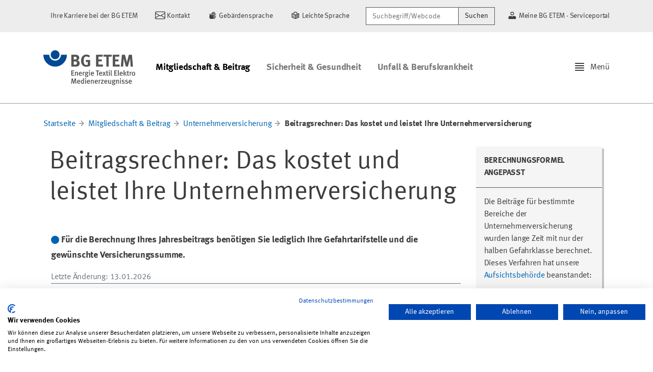

--- FILE ---
content_type: text/html;charset=utf-8
request_url: https://www.bgetem.de/mitgliedschaft-beitrag/unternehmerversicherung/ihr-beitrag-fuer-die-unternehmerversicherung
body_size: 51905
content:


  <!DOCTYPE html>

  <html xmlns="http://www.w3.org/1999/xhtml" lang="de">

  

  <head>

    <meta name="generator" content="Plone - http://plone.com" />

    <!-- Head Slot -->
    <meta name="twitter:card" content="summary" />
<meta property="og:site_name" content="bgetem.de - BG ETEM" />
<meta property="og:title" content="Beitragsrechner: Das kostet und leistet Ihre Unternehmerversicherung" />
<meta property="og:type" content="website" />
<meta property="og:description" content="Für die Berechnung Ihres Jahresbeitrags benötigen Sie lediglich Ihre Gefahrtarifstelle und die gewünschte Versicherungssumme." />
<meta property="og:url" content="https://www.bgetem.de/mitgliedschaft-beitrag/unternehmerversicherung/ihr-beitrag-fuer-die-unternehmerversicherung" />
<meta property="og:image" content="https://www.bgetem.de/++theme++plonetheme.siguv/logo/social.png" />
<meta property="og:image:type" content="image/png" />
<meta name="description" content="Für die Berechnung Ihres Jahresbeitrags benötigen Sie lediglich Ihre Gefahrtarifstelle und die gewünschte Versicherungssumme." />
<title>Beitragsrechner: Das kostet und leistet Ihre Unternehmerversicherung &mdash; bgetem.de - BG ETEM</title>

<meta name="viewport" content="width=device-width, initial-scale=1.0">
    

    <!-- Style Slot -->
    
  

    

    <link rel="stylesheet" href="https://www.bgetem.de/++plone++production/++unique++2025-07-31T13:12:21.093862/default.css" data-bundle="production" />

    

  

  

    

    <link rel="stylesheet" href="https://www.bgetem.de/++plone++bgetem.popUpWidget/++unique++2024-10-28%2012%3A42%3A03.573226/popupmodal_style.css" data-bundle="popup" />

    

  

  

    

    <link rel="stylesheet" href="https://www.bgetem.de/++resource++nva.viewlets/shariff.min.css?version=2025-04-28%2013%3A28%3A07.081633" data-bundle="shariff" />

    

  

  

    

    <link rel="stylesheet" href="https://www.bgetem.de/++resource++collective.sidebar/css/sidebar.min.css?version=2023-09-27%2017%3A25%3A47.556892" data-bundle="sidebar" />

    

  

  

    

    <link rel="stylesheet" href="https://www.bgetem.de/++plone++bgetem.socialMediaWidget/++unique++None/social_media_widget_styles.css" data-bundle="socialMediaWidget" />

    

  

  

    

    <link rel="stylesheet" href="https://www.bgetem.de/++plone++nva.frontpage/++unique++None/vorschau-style-overrides.css" data-bundle="vorschau" />

    

  

  

    

    <link rel="stylesheet" href="https://www.bgetem.de/++plone++static/++unique++2023-09-27%2017%3A28%3A58.148883/plone-fontello-compiled.css" data-bundle="plone-fontello" />

    

  

  

    

    <link rel="stylesheet" href="https://www.bgetem.de/++plone++static/++unique++2023-09-27%2017%3A28%3A58.148883/plone-glyphicons-compiled.css" data-bundle="plone-glyphicons" />

    

  

  

    

    <link rel="stylesheet" href="https://www.bgetem.de/++theme++plonetheme.siguv/custom.css?version=2024-01-11%2014%3A39%3A07.195086" data-bundle="siguv-static" />

    

  

  

    

    <link rel="stylesheet" href="https://www.bgetem.de/++theme++plonetheme.siguv/css/siguv.min.css?version=2024-01-11%2014%3A39%3A07.319086" data-bundle="siguv" />

    

  

  

    

    <link rel="stylesheet" href="https://www.bgetem.de/custom.css?timestamp=2025-08-01 07:43:50.180824" data-bundle="custom-css" />

    

  



    <link rel="alternate" href="https://www.bgetem.de/mitgliedschaft-beitrag/unternehmerversicherung/ihr-beitrag-fuer-die-unternehmerversicherung/RSS" title="Beitragsrechner: Das kostet und leistet Ihre Unternehmerversicherung - b'RSS 1.0'" type="application/rss+xml" />

    <link rel="alternate" href="https://www.bgetem.de/mitgliedschaft-beitrag/unternehmerversicherung/ihr-beitrag-fuer-die-unternehmerversicherung/rss.xml" title="Beitragsrechner: Das kostet und leistet Ihre Unternehmerversicherung - b'RSS 2.0'" type="application/rss+xml" />

    <link rel="alternate" href="https://www.bgetem.de/mitgliedschaft-beitrag/unternehmerversicherung/ihr-beitrag-fuer-die-unternehmerversicherung/atom.xml" title="Beitragsrechner: Das kostet und leistet Ihre Unternehmerversicherung - b'Atom'" type="application/rss+xml" />


    <link rel="canonical" href="https://www.bgetem.de/mitgliedschaft-beitrag/unternehmerversicherung/ihr-beitrag-fuer-die-unternehmerversicherung" />

  <link rel="apple-touch-icon" sizes="180x180" href="https://www.bgetem.de/++plone++plonetheme.siguv/favicon/apple-touch-icon.png">
  <link rel="icon" type="image/png" sizes="32x32" href="https://www.bgetem.de/++plone++plonetheme.siguv/favicon/favicon-32x32.png">
  <link rel="icon" type="image/png" sizes="16x16" href="https://www.bgetem.de/++plone++plonetheme.siguv/favicon/favicon-16x16.png">
  <link rel="manifest" href="https://www.bgetem.de/++plone++plonetheme.siguv/favicon/site.webmanifest">
  <link rel="mask-icon" href="https://www.bgetem.de/++plone++plonetheme.siguv/favicon/safari-pinned-tab.svg" color="#004994">
  <meta name="msapplication-TileColor" content="#ffffff">
  <meta name="theme-color" content="#ffffff">



    <link rel="search" href="https://www.bgetem.de/@@search" title="Website durchsuchen" />




    

    <!-- Script Slot -->
    <script>PORTAL_URL = 'https://www.bgetem.de';</script>


  

    

    

    <script type="text/javascript" src="https://www.bgetem.de/++plone++production/++unique++2025-07-31T13:12:21.093862/default.js" data-bundle="production"></script>

    

    

  

  

    

    

    <script type="text/javascript" src="https://www.bgetem.de/++resource++nva.viewlets/shariff.min.js?version=2025-04-28%2013%3A28%3A07.081633" data-bundle="shariff"></script>

    

    

  

  

    

    

    <script type="text/javascript" src="https://www.bgetem.de/++resource++collective.sidebar/js/sidebar.min.js?version=2023-09-27%2017%3A25%3A47.556892" data-bundle="sidebar"></script>

    

    

  

  

    

    

    <script type="text/javascript" src="https://www.bgetem.de/++plone++bgetem.socialMediaWidget/++unique++None/social_media_widget.js" data-bundle="socialMediaWidget"></script>

    

    

  

  

    

    

    <script type="text/javascript" src="https://www.bgetem.de/++theme++plonetheme.siguv/js/siguv.min.js?version=2024-01-11%2014%3A39%3A07.319086" data-bundle="siguv"></script>

    

    

  


    

  </head>

  <body id="visual-portal-wrapper" class="frontend icons-on portaltype-versicherungsrechner section-mitgliedschaft-beitrag site-portal subsection-unternehmerversicherung subsection-unternehmerversicherung-ihr-beitrag-fuer-die-unternehmerversicherung template-versicherung-view thumbs-on userrole-anonymous viewpermission-view sticky-navigation shrink-navigation" dir="ltr" data-base-url="https://www.bgetem.de/mitgliedschaft-beitrag/unternehmerversicherung/ihr-beitrag-fuer-die-unternehmerversicherung" data-view-url="https://www.bgetem.de/mitgliedschaft-beitrag/unternehmerversicherung/ihr-beitrag-fuer-die-unternehmerversicherung" data-portal-url="https://www.bgetem.de" data-i18ncatalogurl="https://www.bgetem.de/plonejsi18n" data-pat-pickadate="{&quot;date&quot;: {&quot;selectYears&quot;: 200}, &quot;time&quot;: {&quot;interval&quot;: 5 } }" data-pat-plone-modal="{&quot;actionOptions&quot;: {&quot;displayInModal&quot;: false}}">

    <header id="portal-top">
      

  <div id="portal-header" class="bg-light">

    <div class="container">

      <div class="d-flex align-items-center justify-content-end">

        

        <div class="align-middle">

          <span class="site-action">
            <a href="https://karriere.bgetem.de" title="Ihre Karriere bei der BG ETEM">
              
              <span>Ihre Karriere bei der BG ETEM</span>
            </a>
          </span>
          <span class="site-action">
            <a href="https://www.bgetem.de/bg-etem-kontakt" title="Kontakt">
              <svg xmlns="http://www.w3.org/2000/svg" width="16" height="16" fill="currentColor" class="bi bi-envelope" viewBox="0 0 16 16">   <path d="M0 4a2 2 0 0 1 2-2h12a2 2 0 0 1 2 2v8a2 2 0 0 1-2 2H2a2 2 0 0 1-2-2V4Zm2-1a1 1 0 0 0-1 1v.217l7 4.2 7-4.2V4a1 1 0 0 0-1-1H2Zm13 2.383-4.708 2.825L15 11.105V5.383Zm-.034 6.876-5.64-3.471L8 9.583l-1.326-.795-5.64 3.47A1 1 0 0 0 2 13h12a1 1 0 0 0 .966-.741ZM1 11.105l4.708-2.897L1 5.383v5.722Z"/> </svg>
              <span>Kontakt</span>
            </a>
          </span>
          <span class="site-action">
            <a href="https://www.bgetem.de/sign-language" title="Gebärdensprache">
              <svg viewBox="0 0 350 350" xmlns="http://www.w3.org/2000/svg"><title>DGUV Icon Sign Language</title><path d="M 193.12 150.4 L 228.29 150.4 L 263.29 115.48 C 270.06 108.717 266.971 97.161 257.729 94.679 C 253.44 93.528 248.862 94.751 245.72 97.89 Z M 245.81 150.4 L 250.59 150.4 C 257.565 150.406 264.218 153.337 268.93 158.48 C 269.564 159.17 270.155 159.898 270.7 160.66 L 283.7 147.66 C 288.857 142.487 288.473 134.006 282.87 129.32 C 277.87 125.1 270.31 125.89 265.68 130.52 Z M 65.3 157.67 L 87.72 135.22 L 87.72 130.48 L 87.72 129.79 C 87.72 123.23 82.94 117.33 76.41 116.79 C 69.155 116.144 62.907 121.856 62.9 129.14 L 62.9 130.48 L 62.9 160.09 Z M 139.56 121.67 C 146.215 129.853 147.081 141.311 141.73 150.4 L 191.14 150.4 L 183.33 142.58 L 244.75 80.88 C 249.38 76.24 250.17 68.68 245.95 63.66 C 241.278 58.053 232.8 57.669 227.64 62.83 L 165.76 125 L 157 116.21 L 201.25 71.9 C 205.88 67.27 206.67 59.71 202.45 54.68 C 197.771 49.075 189.291 48.696 184.13 53.86 L 124.88 113.18 C 130.618 114.2 135.815 117.205 139.56 121.67 Z M 274.33 200 L 186.67 200.15 L 186.67 187.76 L 249.26 187.76 C 255.81 187.76 261.71 182.97 262.26 176.43 C 262.918 169.16 257.199 162.891 249.9 162.88 L 112.16 162.88 L 127.62 147.4 L 128.12 146.93 C 132.75 142.29 133.54 134.73 129.33 129.7 C 124.655 124.096 116.177 123.716 111.02 128.88 L 110.02 129.81 L 73.43 166.5 L 73.43 166.5 C 66.534 173.474 62.677 182.892 62.7 192.7 L 62.7 249.92 L 62.7 249.92 L 62.7 250 C 62.678 277.449 84.911 299.718 112.36 299.74 L 112.36 299.74 L 154.54 299.64 L 237.4 299.64 C 244.703 299.634 250.428 293.364 249.77 286.09 C 249.2 279.56 243.3 274.77 236.77 274.77 L 186.67 274.77 L 186.67 262.38 L 262.32 262.46 C 271.892 262.189 277.581 251.656 272.56 243.502 C 270.361 239.931 266.512 237.709 262.32 237.59 L 186.67 237.51 L 186.67 225.05 L 273.67 224.9 C 280.22 224.9 286.12 220.11 286.67 213.57 C 287.346 206.298 281.633 200.016 274.33 200 Z"></path></svg>
              <span>Gebärdensprache</span>
            </a>
          </span>
          <span class="site-action">
            <a href="https://www.bgetem.de/plain-language" title="Leichte Sprache">
              <svg viewBox="0 0 350 350" xmlns="http://www.w3.org/2000/svg"><title>DGUV Icon Easy Language</title><path d="M 199.94 249.79 L 262.32 224.09 L 262.32 197.16 L 199.94 222.87 L 199.94 249.79 Z M 199.94 208.84 L 262.32 183.14 L 262.32 156.21 L 199.94 181.92 L 199.94 208.84 Z M 299.75 100.75 L 249.75 121.06 C 246.752 63.549 182.622 30.85 134.315 62.202 C 114.36 75.153 101.754 96.822 100.36 120.57 L 50.21 99.93 L 50.21 248.38 L 175.05 299.78 L 299.75 249.14 Z M 125.14 125.21 C 124.985 86.813 166.455 62.647 199.785 81.711 C 217.294 91.726 227.048 111.301 224.5 131.31 L 175.13 151.36 L 125.49 130.93 C 125.269 129.031 125.152 127.122 125.14 125.21 Z M 75.14 137.21 L 162.48 173.21 L 162.48 267.57 L 75.2 231.62 Z M 187.44 267.73 L 187.44 173.33 L 274.76 137.87 L 274.76 232.29 Z M 132.53 177.21 L 113.93 195.85 L 105.9 187.8 L 88.25 205.49 L 113.93 231.22 L 150.18 194.89 L 132.53 177.21 Z"></path></svg>
              <span>Leichte Sprache</span>
            </a>
          </span>

        </div>

        <div>
          <form action="https://www.bgetem.de/@@search" class="mr-4" id="site-search" role="search" aria-label="Sitewide">
            <label class="sr-only" for="header-search">Suchbegriff/Webcode</label>
            <div class="input-group">
              <input type="search" name="SearchableText" class="form-control border-dark" id="header-search" placeholder="Suchbegriff/Webcode" aria-label="Suchbegriff/Webcode">
              <div class="input-group-append">
                <button type="submit" class="btn btn-light border-dark">Suchen</button>
              </div>
            </div>
          </form>
        </div>

        <div>
          <span class="site-action mr-0">
            <a href="https://meine.bgetem.de/" title="Meine BG ETEM - Serviceportal">
              <svg id="Ebene_1" data-name="Ebene 1" viewBox="0 0 350 350" xmlns="http://www.w3.org/2000/svg"><title>DGUV_icons_ansprechperson_schwarz</title><path d="M 175 174.92 C 222.997 174.889 252.962 122.912 228.937 81.36 C 204.911 39.809 144.915 39.848 120.943 81.43 C 115.484 90.9 112.61 101.639 112.61 112.57 C 112.66 147 140.57 174.892 175 174.92 Z M 175 75.17 C 203.791 75.193 221.76 106.374 207.344 131.296 C 192.929 156.218 156.941 156.189 142.566 131.244 C 139.293 125.565 137.57 119.125 137.57 112.57 C 137.603 91.917 154.347 75.187 175 75.17 Z M 262.35 200 L 199.78 200 L 175 224.78 L 150.22 200 L 87.65 200 C 66.993 200.017 50.248 216.753 50.22 237.41 L 50.22 299.76 L 299.78 299.76 L 299.78 237.43 C 299.763 216.765 283.015 200.017 262.35 200 Z"></path></svg>
              <span>Meine BG ETEM - Serviceportal</span>
            </a>
          </span>
        </div>

      </div>

    </div>
  </div>



    </header>

    <div id="portal-mainnavigation">

  <div id="portal-navigation-cover"></div>

  <nav id="portal-navigation" class="sidebar-left" data-sidebar-mouse="true" data-sidebar-mouse-area="10">

    <div class="menu">

      <!-- Portal Marker -->

      

      <!-- Search -->

      <div id="sidebar-section-search" class="menu-section">

        <div class="menu-section-content">

        <form action="https://www.bgetem.de/@@search" id="menu-search" role="search" method="post">
          <label class="sr-only" for="menu-search">Suchbegriff/Webcode</label>
          <div class="input-group">
            <input type="search" name="SearchableText" class="form-control border-dark" placeholder="Suchbegriff/Webcode" aria-label="Suchbegriff/Webcode">
            <div class="input-group-append">
              <button type="submit" class="btn btn-light border-dark">Suchen</button>
            </div>
          </div>
        </form>

        </div>

      </div>
      
      

      <!-- Admin Links -->

      

      <!-- Static Links -->

      <div id="sidebar-section-links" class="menu-section">

        <div class="menu-section-title">
          <span>Links</span>
          
        </div>

        <div class="menu-section-content">
          
            <a href="https://www.bgetem.de" title="Startseite">
              <span class="menu-item-icon bi bi-house"></span>
              <span class="menu-item-title">Startseite</span>
            </a>
          
            <a href="https://www.bgetem.de/bg-etem-kontakt" title="Kontakt">
              <span class="menu-item-icon bi bi-envelope"></span>
              <span class="menu-item-title">Kontakt</span>
            </a>
          
            <a href="https://www.bgetem.de/sign-language" title="Gebärdensprache">
              <span class="menu-item-icon zeichenspracheicon"></span>
              <span class="menu-item-title">Gebärdensprache</span>
            </a>
          
            <a href="https://www.bgetem.de/plain-language" title="Leichte Sprache">
              <span class="menu-item-icon leichtespracheicon"></span>
              <span class="menu-item-title">Leichte Sprache</span>
            </a>
          
            <a href="https://karriere.bgetem.de" title="Ihre Karriere bei der BG ETEM">
              <span class="menu-item-icon "></span>
              <span class="menu-item-title">Ihre Karriere bei der BG ETEM</span>
            </a>
          
            <a href="https://meine.bgetem.de/" title="Meine BG ETEM - Serviceportal">
              <span class="menu-item-icon "></span>
              <span class="menu-item-title">Meine BG ETEM - Serviceportal</span>
            </a>
          
        </div>

      </div>

      <!-- Navigation Controls -->

      <div id="sidebar-section-navigation" class="menu-section">

        <div class="menu-section-title">
          <span>Navigation</span>
          
        </div>

        <div id="navigation-wrapper" class="navigation-dynamic">
          <div class="menu-section-content">

  
    <a class="link-back link-folder" href="https://www.bgetem.de/mitgliedschaft-beitrag/unternehmerversicherung">
      <span class="menu-item-icon bi bi-chevron-left"></span>
      <span class="menu-item-title">Zurück</span>
    </a>
  

  
    <a class="link-show link-item" href="https://www.bgetem.de/mitgliedschaft-beitrag/unternehmerversicherung/ihr-beitrag-fuer-die-unternehmerversicherung" title="Beitragsrechner: Das kostet und leistet Ihre Unternehmerversicherung">
      <span class="menu-item-title">Beitragsrechner: Das kostet und leistet Ihre Unternehmerversicherung</span>
    </a>
  

  <div class="has-back">
    
  </div>


</div>

        </div>

      </div>

      <!-- Editing -->

      

      <!-- Workflow -->

      

      <!-- Actions -->

      

      <!-- Document Management -->

      

      <!-- Display Management -->

      

    </div>

  </nav>



<div id="siguv-navigation" class="enabled">

  <nav class="navbar navbar-expand-lg">

    <div class="container">

      <a class="navbar-brand logo-default" href="https://www.bgetem.de" title="bgetem.de - BG ETEM">
        <img src="https://www.bgetem.de/@@site-logo/bg-etem.svg" alt="bgetem.de - BG ETEM">
      </a>

      <a class="navbar-brand logo-shrink" href="https://www.bgetem.de" title="bgetem.de - BG ETEM">
        <svg version="1.1" id="Layer_1" xmlns="http://www.w3.org/2000/svg" xmlns:xlink="http://www.w3.org/1999/xlink" x="0px" y="0px" 	 viewBox="0 0 431.89 78.69" width="431.89" height="78.69" style="enable-background:new 0 0 431.89 78.69;" xml:space="preserve"> <style type="text/css"> 	.st0{fill:#144B93;} 	.st1{fill:#555555;} </style> <g> 	<g> 		<path class="st0" d="M56.68,49.62c-15.63,0-28.34-12.72-28.34-28.36H0c0,31.27,25.43,56.7,56.68,56.7 			c31.27,0,56.7-25.43,56.7-56.7H85.04C85.04,36.9,72.32,49.62,56.68,49.62z"/> 		<path class="st0" d="M77.95,21.27c0,11.74-9.52,21.26-21.27,21.26c-11.74,0-21.25-9.52-21.25-21.26C35.43,9.52,44.94,0,56.68,0 			C68.43,0,77.95,9.52,77.95,21.27z"/> 	</g> 	<g> 		<path class="st1" d="M160.06,77.88c-1.8,0.08-4.17,0.16-7.27,0.16h-17.89V21.27h19.19c6.94,0,10.54,1.06,13.97,4.08 			c3.19,2.78,4.66,6.04,4.66,10.13c0,3.84-1.31,7.11-3.84,9.48c-1.63,1.55-2.61,2.12-5.23,2.94c7.02,2.04,11.27,6.86,11.27,14.29 			C174.93,70.04,170.03,77.39,160.06,77.88z M157.53,31.73c-0.98-0.41-2.21-0.74-4.74-0.74h-6.62v12.99h6.78 			c2.7,0,3.92-0.25,4.9-0.74c1.55-0.82,2.94-3.51,2.94-5.8C160.8,35.08,159.57,32.54,157.53,31.73z M157.86,53.86 			c-1.39-0.41-2.29-0.49-4.41-0.49h-7.11v15.36h7.43c2.37,0,4.08-0.33,5.31-1.31c1.72-1.31,2.94-3.92,2.94-6.62 			C162.02,57.54,160.39,54.6,157.86,53.86z"/> 		<path class="st1" d="M206.86,78.69c-8.5,0-14.78-2.78-19.36-8.66c-4.17-5.31-6.04-11.35-6.04-19.85c0-12.01,3.92-20.5,11.84-25.81 			c4.17-2.78,8.41-4,13.8-4c6.86,0,13.07,2.21,18.05,6.53l-6.04,7.11c-3.68-3.02-7.51-4.41-11.84-4.41c-3.35,0-6.21,0.98-8.17,2.86 			c-3.84,3.67-4.82,9.8-4.82,18.3c0,8.09,1.39,13.31,4.25,16.17c2.12,2.04,5.23,3.19,8.9,3.19c2.53,0,4.57-0.41,6.45-1.39V55.82 			h-8.66l-1.47-9.31h21.97v27.12C219.93,77.06,213.56,78.69,206.86,78.69z"/> 		<path class="st1" d="M253.91,78.04V21.27h32.35l-1.47,9.31h-19.44v13.15h16.25v9.31h-16.09v15.19h21.48v9.8H253.91z"/> 		<path class="st1" d="M328.49,30.75h-13.56v47.29h-11.6V30.75h-13.88v-9.47h40.92L328.49,30.75z"/> 		<path class="st1" d="M334.45,78.04V21.27h32.34l-1.47,9.31h-19.44v13.15h16.25v9.31h-16.09v15.19h21.48v9.8H334.45z"/> 		<path class="st1" d="M420.7,78.04l-2.12-30.3c-0.25-3.59-0.41-6.45-0.41-9.47c-0.65,3.27-1.14,5.31-2.12,8.74l-8.98,31.04h-9.72 			l-8.09-29.81c-0.73-2.78-1.71-6.78-2.29-10.05c0,3.35-0.16,6.7-0.41,10.21l-1.96,29.65h-11.35l5.31-56.77h14.62l7.43,28.42 			c1.06,4.08,1.47,6.04,1.96,8.98c0.49-2.94,1.14-5.88,2.04-9.23l7.68-28.18h14.54l5.06,56.77H420.7z"/> 	</g> </g> </svg>
      </a>

      <ul class="navbar-nav mr-auto">

        
          <li class="nav-item dropdown active">
            <a id="mitgliedschaft-beitrag" class="nav-link" href="https://www.bgetem.de/mitgliedschaft-beitrag">
              Mitgliedschaft &amp; Beitrag
            </a>
          </li>
        
          <li class="nav-item dropdown">
            <a id="arbeitssicherheit-gesundheitsschutz" class="nav-link" href="https://www.bgetem.de/arbeitssicherheit-gesundheitsschutz">
              Sicherheit &amp; Gesundheit
            </a>
          </li>
        
          <li class="nav-item dropdown">
            <a id="unfall-berufskrankheit" class="nav-link" href="https://www.bgetem.de/unfall-berufskrankheit">
              Unfall &amp; Berufskrankheit
            </a>
          </li>
        

      </ul>

      <div id="sidebar-handle">
        <img class="icon icon-inline icon-lg" src="https://www.bgetem.de/++theme++plonetheme.tokyo/icons/bootstrap/justify.svg" alt="Sign Sidebar" style="margin: -3px 5px 0 0 !important;" />
        <span>Menü</span>
      </div>

    </div>

  </nav>

</div>
</div>

    <!-- Body Slot for everything between Header and Footer -->
    

    <section id="content">

      <!-- Content Slot inside Section Content -->
      

      <div id="viewlet-above-content"><nav id="plone-breadcrumb" aria-label="breadcrumb">

  <div class="container">

    <ol class="breadcrumb">

      <li class="breadcrumb-item">
        <a href="https://www.bgetem.de">Startseite</a>
      </li>

      
      <li class="breadcrumb-item">
        <a href="https://www.bgetem.de/mitgliedschaft-beitrag">Mitgliedschaft &amp; Beitrag</a>
      </li>
      
      <li class="breadcrumb-item">
        <a href="https://www.bgetem.de/mitgliedschaft-beitrag/unternehmerversicherung">Unternehmerversicherung</a>
      </li>
      
      <li class="breadcrumb-item active" aria-current="page">
        <span>Beitragsrechner: Das kostet und leistet Ihre Unternehmerversicherung</span>
      </li>
      

    </ol>

  </div>

</nav>
</div>

      <div class="container">

        <div id="viewlet-statusmessage">
</div>

        <!-- Main Slot inside Bootstrap Container -->
        
  
    <div class="container">

      <div class="row">
        <div class="col-12">
          <span id="social-tags-body" style="display: none" itemscope itemtype="http://schema.org/WebPage">
  <span itemprop="name">Beitragsrechner: Das kostet und leistet Ihre Unternehmerversicherung</span>
  <span itemprop="description">Für die Berechnung Ihres Jahresbeitrags benötigen Sie lediglich Ihre Gefahrtarifstelle und die gewünschte Versicherungssumme.</span>
  <span itemprop="url">https://www.bgetem.de/mitgliedschaft-beitrag/unternehmerversicherung/ihr-beitrag-fuer-die-unternehmerversicherung</span>
  <span itemprop="image">https://www.bgetem.de/@@site-logo/bg-etem.svg</span>
</span>

<p class="roof text-uppercase mb-1"></p>





        </div>
      </div>

      <div class="row">
        <div class="col-lg-9 col-12">	      
          <h1 class="documentFirstHeading">Beitragsrechner: Das kostet und leistet Ihre Unternehmerversicherung</h1>
          <p class="lead mt-5">
            <img class="icon" src="++theme++plonetheme.siguv/icons/siguv/dot.svg">
            <span>Für die Berechnung Ihres Jahresbeitrags benötigen Sie lediglich Ihre Gefahrtarifstelle und die gewünschte Versicherungssumme.</span>
          </p>
          <section id="siguv-byline">
  <p class="autor-byline">
    <span>Letzte Änderung</span>: 13.01.2026
  </p>
</section>

          

          <section>
            
<p>Ihre <a href="https://www.bgetem.de/mitgliedschaft-beitrag/unternehmerversicherung/versicherungssumme">Versicherungssumme</a> bestimmen Sie in den unten angegebenen Grenzen selbst. Die Höhe der Versicherungssumme ist die Grundlage für die Höhe der Entschädigungsleistungen (Geldleistungen), die Sie nach einem Arbeitsunfall oder im Fall einer Berufskrankheit erwarten können.</p>

	  </section>

          <form action="https://www.bgetem.de/mitgliedschaft-beitrag/unternehmerversicherung/ihr-beitrag-fuer-die-unternehmerversicherung/versicherung-view" method="post" class="edit-form enableUnloadProtection enableFormTabbing wtform" enctype="multipart/form-data" id="wtform-versicherung-view">
  <div class="row">	
    <div class="col">
      <input type="hidden" name="fieldset.current" value="" originalvalue="">
    
      
        <fieldset id="fieldset-">
          
          
            
  <div class="form-group mb-4">
    <label for="wtform-gefahrklasse">Gefahrtarifstelle Ihres Unternehmens <span class="fieldRequired">(Erforderlich)</span></label>
    <select class="form-control" id="wtform-gefahrklasse" name="wtform-gefahrklasse" required><option value="0.0">Bitte auswählen</option><option value="3.9">1101 - Betriebe der Energie-, Wasser- und Abwasserwirtschaft; Betrieb von Ver- und Entsorgungsnetzen aller Art; Energie- und Fernwärmeerzeugung bis 5 MW Leistung</option><option value="8.8">1102 - Energie- und Fernwärmeerzeugung über 5 MW Leistung</option><option value="4.1">1201 - Herstellung von Bekleidung und Wäsche; Konfektion von Textilprodukten; Näherei und dgl.; Textiler Service; Herstellung und Instandsetzung von Schuhen</option><option value="5.2">1202 - Herstellung und Bearbeitung von Textilprodukten</option><option value="6.0">1203 - Wäscherei; Chemischreinigung; Annahmestellen und dgl.</option><option value="4.5">1301 - Elektrotechnische Großgeräte</option><option value="4.0">1302 - Elektrotechnische Kleingeräte</option><option value="1.9">1303 - Geräte und Anlagen der Nachrichten-, Mess-, Informations- und Medizintechnik; Ärztliche Instrumente und Geräte; Mikroelektronik</option><option value="5.2">1304 - Errichtung von Anlagen der Informationstechnik (einschließlich Reparatur, Service und Wartung)</option><option value="9.4">1305 - Elektrotechnische Kleininstallation</option><option value="9.5">1306 - Elektrotechnische Großinstallation</option><option value="2.3">1307 - Feinmechanik; Herstellung kompletter Kfz-Module; Installationsmaterial; Augenoptische Erzeugnisse</option><option value="3.1">1308 - Dentaltechnik; Orthopädie- und Rehatechnik; Büromaschinen; Automaten; Kleinmusikinstrumente</option><option value="4.2">1309 - Metallwaren; Oberflächenbehandlung; Großmusikinstrumente; Schmuckherstellung; Goldschmiede; Uhrmacher; Schusswaffen</option><option value="2.5">1310 - Bau von Luft- und Raumfahrtfahrzeugen</option><option value="2.9">1311 - Medientechnik</option><option value="1.6">1312 - Forschungsinstitute; Animationsfilmherstellung und Synchronisierungsbetriebe</option><option value="4.0">1401 - Herstellung von Druckerzeugnissen aller Art einschließlich deren Verteilung</option><option value="2.1">1402 - Druckvorstufe; Digitaldruck; Fotokopien</option><option value="4.7">1403 - Papierbearbeitung und Papierverarbeitung; Fotografie</option><option value="6.0">1404 - Herstellung und Weiterverarbeitung von Kartonage und Wellpappe; Zellstoffwatteartikel</option><option value="3.9">1405 - Faltschachteln aus Vollpappe, Pappe, Karton oder Feinstwellpappe</option></select>
    <small class="form-text text-muted">Die Gefahrtarifstelle entnehmen Sie Ihrem Zuständigkeitsbescheid oder Ihrem letzten Beitragsbescheid. Bei Veranlagung des Unternehmens zu mehreren Gefahrklassen wird die Gefahrklasse des entgeltmäßigen Schwerpunktes zugrunde gelegt. Die Gefahrtarifstelle 1900 (Büroteil) darf zur Berechnung nicht herangezogen werden.</small>
    
  </div>


          
            
  <div class="form-group mb-4">
    <label for="wtform-versicherungssumme">Gewünschte Versicherungssumme <span class="fieldRequired">(Erforderlich)</span></label>
    <input class="form-control" id="wtform-versicherungssumme" name="wtform-versicherungssumme" required type="number" value="33600">
    <small class="form-text text-muted">Sie können als Versicherungssumme volle Euro-Beträge zwischen 33.600 EUR und 96.000 € wählen.</small>
    
  </div>


          
        </fieldset>
      
      <div class="visualClear"><!-- --></div>
      <div id="actionsView" class="formControls mt-3">
        <span class="actionButtons">
          <input type="hidden" name="form.submitted" value="true" />
          <input type="submit" class="btn btn-primary" id="form.actions.Berechnen" name="form.actions.Berechnen" value="Berechnen">
          
            <input type="submit" class="btn btn-secondary" id="form.actions.Abbrechen" name="form.actions.Abbrechen" value="Abbrechen" /> 
          
        </span>
      </div>
      <input type="hidden" name="_authenticator" value="c26dfd03aff21caed5fb93399f410efb2f789683"/>
    </div>
  </div>
</form>


          		  

          

          

	</div>

        <!-- Portlets/Cards vorhanden / Portlet-Spalte -->
        <div class="col-lg-3 col-12">
          <div>
  <div class="card card-shadow mb-3" style="max-width: 18rem;">
    <div class="card-header">Berechnungsformel angepasst</div>
    <a>
      
    </a>
    <div class="card-body">
<p>Die Beiträge für bestimmte Bereiche der Unternehmerversicherung wurden lange Zeit mit nur der halben Gefahrklasse berechnet. Dieses Verfahren hat unsere <a href="https://www.bundesamtsozialesicherung.de" rel="noopener" target="_blank" title="Link zur Website des Bundesamt für Soziale Sicherung. Sie verlassen die Internetpräsenz der BG ETEM.">Aufsichtsbehörde</a> beanstandet:</p>
<ul>
<li><a class="internal-link" href="https://www.bgetem.de/mitgliedschaft-beitrag/unternehmerversicherung/gut-versichert-die-unternehmerversicherung-der-textil-und-bekleidungsbranche">Unternehmerpflichtversicherung</a></li>
<li><a class="internal-link" href="https://www.bgetem.de/mitgliedschaft-beitrag/unternehmerversicherung/gut-versichert-die-freiwillige-unternehmerversicherung-der-bg-etem">Freiwillige Unternehmerversicherung</a></li>
</ul>
<p><a href="https://www.bgetem.de/mitgliedschaft-beitrag/unternehmerversicherung/ihr-beitrag-fuer-die-unternehmerversicherung">Zum Beitragsrechner</a></p>
</div>
  </div>
  
</div>

        </div>
        <!-- Ende Portlets/Cards vorhanden / Portlet-Spalte -->
      </div>

      <div class="row">
        <div class="col-12">
          

  <style>

    .max-lines {
      display: -webkit-box;
      text-overflow: ellipsis;
      word-wrap: break-word;
      overflow: hidden;
      -webkit-line-clamp: 5;
      -webkit-box-orient: vertical;
    }

    .card-img-top {
      max-height: 15rem;
      max-width: 15rem;
      object-fit: contain;
    }



  </style>


<div id="document-actions">

  <ul class="list-inline">

    <li class="list-inline-item">
      Webcode: 11942102
    </li>

    <li class="list-inline-item" id="document-action-rss">
      <a href="https://www.bgetem.de/mitgliedschaft-beitrag/unternehmerversicherung/ihr-beitrag-fuer-die-unternehmerversicherung/RSS" title="">RSS-Feed</a>
    </li>

  </ul>

</div>

<div id="social-media-widget">
    <div class="social-media-widget__inner">
        <p>Diesen Beitrag teilen</p>
        <ul class="social-media-widget__shareList">
            <li class="social-media-widget__shareListItem">
                <a id="twitter-x" title="Bei Twitter/X teilen" aria-label="Bei X teilen" rel="nofollow"></a>
            </li>
            <li class="social-media-widget__shareListItem">
                <a id="whatsapp" title="Bei WhatsApp teilen" aria-label="Bei WhatsApp teilen" rel="nofollow"></a>
            </li>
            <li class="social-media-widget__shareListItem">
                <a id="facebook" title="Bei facebook teilen" aria-label="Bei facebook teilen" rel="nofollow"></a>
            </li>
            <li class="social-media-widget__shareListItem">
                <a id="xing" title="Bei Xing teilen" aria-label="Bei Xing teilen" rel="nofollow"></a>
            </li>
            <li class="social-media-widget__shareListItem">
                <a id="linkedin" title="Bei linkedIn teilen" aria-label="Bei linkedIn teilen" rel="nofollow"></a>
            </li>
            <li class="social-media-widget__shareListItem">
                <a id="threema" title="Bei Threema teilen" aria-label="Bei Threema teilen" rel="nofollow"></a>
            </li>
            <li class="social-media-widget__shareListItem">
                <a id="email" title="Per E-Mail teilen" aria-label="Per E-Mail teilen" rel="nofollow"></a>
            </li>
        </ul>
    </div>
</div>

        </div>
      </div>

      <script>
        $( document ).ready(function() {
          $('html, body').animate({
            scrollTop: $("#calcergs").offset().top
          }, 1000);
        })	      
      </script>

    </div>		
  


      </div>

      <div id="viewlet-below-content">




</div>

      

    </section>

    

    <footer id="portal-footer">
      <div class="page-footer">
  <div class="container">

  <div class="row">

    <div class="col col-12 col-sm-12 col-md-6 col-lg-3">
      <p class="list-header">Berufsgenossenschaft <br>Energie Textil Elektro <br>Medienerzeugnisse</p>
      <p>Gustav-Heinemann-Ufer 130<br>50968 Köln</p>
    </div>

    <div class="col col-12 col-sm-12 col-md-6 col-lg-3">
      <p class="list-header">Die BG ETEM</p>
      <ul>
        <li><a href="/die-bgetem">Über uns</a></li>
        <li><a href="/die-bgetem/videos-alles-aus-einer-hand">Alles aus einer Hand</a></li>
        <li><a href="/die-bgetem/selbstverwaltung">Selbstverwaltung</a></li>
        <li><a href="/die-bgetem/verwaltung">Verwaltung</a></li>
        <li><a href="/die-bgetem/standorte-der-bg-etem">Standorte</a></li>
        <li><a href="https://karriere.bgetem.de">Karriere</a></li>
      </ul>
      <br>
      <ul>
        <li class="list-header"><a href="/presse-aktuelles">Presse / Aktuelles</a></li>
      </ul>
      <p><small>Ansprechpartner, Pressemeldungen, Termine, Themen, Bilder, Zahlen und Fakten</small></p>
    </div>

    <div class="col col-12 col-sm-12 col-md-6 col-lg-3">
      <p class="list-header">Informationen für:</p>
      <ul>
        <li><a href="/die-bgetem/info-fuer/arbeitgeber-unternehmer">Arbeitgeber</a></li>
        <li><a href="/die-bgetem/info-fuer/versicherte">Versicherte</a></li>
        <li><a href="/die-bgetem/info-fuer/betriebsraete">Betriebsräte</a></li>
        <li><a href="/die-bgetem/info-fuer/fachkraefte-fuer-arbeitssicherheit">Fachkräfte für Arbeitssicherheit</a></li>
        <li><a href="/die-bgetem/info-fuer/info-fuer-sicherheitsbeauftragte">Sicherheitsbeauftragte</a></li>
        <li><a href="/presse-aktuelles">Journalisten</a></li>
      </ul>
    </div>

    <div class="col col-12 col-sm-12 col-md-6 col-lg-3">
      <p class="list-header">Haben Sie Fragen?</p>
      <p>Unter 0221 3778-0 erreichen Sie uns telefonisch.</p>
      <p><small><a href="/ansprechpartner-bg-etem">Hier finden Sie Ihre Ansprechperson für Rehabilitation und Entschädigung, Prävention sowie Fragen zu Mitgliedschaft und Beitrag.</a></small></p>
      <div class="social-profiles">
        <div class="social-connect">
          <p><small>Folgen Sie uns:</small></p>
          <div class="social-icons">
<div class="icon linkedin">
              <a href="https://www.linkedin.com/company/bgetem" target="_blank" title="BGETEM auf LinkedIn besuchen">
                <svg viewBox="-0.927 -1.353 512.117 512.131" xmlns="http://www.w3.org/2000/svg">
                  <path
                    d="M473.305,-1.353c20.88,0 37.885,16.533 37.885,36.926l0,438.251c0,20.393 -17.005,36.954 -37.885,36.954l-436.459,0c-20.839,0 -37.773,-16.561 -37.773,-36.954l0,-438.251c0,-20.393 16.934,-36.926 37.773,-36.926l436.459,0Zm-37.829,436.389l0,-134.034c0,-65.822 -14.212,-116.427 -91.12,-116.427c-36.955,0 -61.739,20.263 -71.867,39.476l-1.04,0l0,-33.411l-72.811,0l0,244.396l75.866,0l0,-120.878c0,-31.883 6.031,-62.773 45.554,-62.773c38.981,0 39.468,36.461 39.468,64.802l0,118.849l75.95,0Zm-284.489,-244.396l-76.034,0l0,244.396l76.034,0l0,-244.396Zm-37.997,-121.489c-24.395,0 -44.066,19.735 -44.066,44.047c0,24.318 19.671,44.052 44.066,44.052c24.299,0 44.026,-19.734 44.026,-44.052c0,-24.312 -19.727,-44.047 -44.026,-44.047Z" 
                    style="fill-rule:nonzero;" />
                </svg>
              </a>
            </div>
            <div class="icon facebook">
              <a href="http://www.facebook.com/bgetem" target="_blank" title="BGETEM auf Facebook besuchen">
                <svg viewBox="0 0 14222 14136" xmlns="http://www.w3.org/2000/svg">
                  <path class="fil0" 
                    d="M14222 7111c0,-3927 -3184,-7111 -7111,-7111 -3927,0 -7111,3184 -7111,7111 0,3549 2600,6491 6000,7025l0 -4969 -1806 0 0 -2056 1806 0 0 -1567c0,-1782 1062,-2767 2686,-2767 778,0 1592,139 1592,139l0 1750 -897 0c-883,0 -1159,548 -1159,1111l0 1334 1972 0 -315 2056 -1657 0 0 4969c3400,-533 6000,-3475 6000,-7025z" />
                </svg>
              </a>
            </div>
<div class="icon instagram">
              <a href="https://www.instagram.com/bg__etem" target="_blank" title="BGETEM auf Instagram besuchen">
                <svg viewBox="0 0.159 503.841 503.841" xmlns="http://www.w3.org/2000/svg">
                  <path
                    d="M 251.921 336.053 C 205.543 336.053 167.947 298.457 167.947 252.08 C 167.947 205.702 205.543 168.106 251.921 168.106 C 298.298 168.106 335.894 205.702 335.894 252.08 C 335.894 298.457 298.298 336.053 251.921 336.053 Z M 251.921 122.715 C 180.474 122.715 122.556 180.633 122.556 252.08 C 122.556 323.526 180.474 381.444 251.921 381.444 C 323.367 381.444 381.285 323.526 381.285 252.08 C 381.285 180.633 323.367 122.715 251.921 122.715 Z M 416.627 117.604 C 416.627 134.3 403.092 147.834 386.396 147.834 C 369.701 147.834 356.166 134.3 356.166 117.604 C 356.166 100.908 369.701 87.374 386.396 87.374 C 403.092 87.374 416.627 100.908 416.627 117.604 Z M 251.921 0.15900000000000003 C 183.503 0.15900000000000003 174.924 0.449 148.054 1.6749999999999998 C 121.24 2.899 102.927 7.157 86.902 13.385 C 70.336 19.823 56.287 28.437 42.282 42.442 C 28.277 56.447 19.663 70.496 13.225 87.062 C 6.997 103.086 2.739 121.399 1.5150000000000001 148.213 C 0.28900000000000003 175.083 0 183.662 0 252.08 C 0 320.497 0.28900000000000003 329.076 1.5150000000000001 355.946 C 2.739 382.76 6.997 401.073 13.225 417.097 C 19.663 433.663 28.277 447.712 42.282 461.718 C 56.287 475.723 70.336 484.337 86.902 490.775 C 102.927 497.002 121.24 501.261 148.054 502.484 C 174.924 503.71 183.503 504 251.921 504 C 320.338 504 328.917 503.71 355.787 502.484 C 382.601 501.261 400.914 497.002 416.938 490.775 C 433.504 484.337 447.553 475.723 461.559 461.718 C 475.564 447.712 484.178 433.663 490.616 417.097 C 496.843 401.073 501.102 382.76 502.325 355.946 C 503.551 329.076 503.841 320.497 503.841 252.08 C 503.841 183.662 503.551 175.083 502.325 148.213 C 501.102 121.399 496.843 103.086 490.616 87.062 C 484.178 70.496 475.564 56.447 461.559 42.442 C 447.553 28.437 433.504 19.823 416.938 13.385 C 400.914 7.157 382.601 2.899 355.787 1.6749999999999998 C 328.917 0.449 320.338 0.15900000000000003 251.921 0.15900000000000003 Z M 251.921 45.551 C 319.186 45.551 327.154 45.807 353.718 47.019 C 378.28 48.14 391.619 52.244 400.496 55.693 C 412.255 60.263 420.647 65.723 429.462 74.538 C 438.278 83.353 443.737 91.746 448.307 103.504 C 451.757 112.381 455.861 125.72 456.981 150.282 C 458.193 176.846 458.45 184.814 458.45 252.08 C 458.45 319.345 458.193 327.313 456.981 353.877 C 455.861 378.439 451.757 391.778 448.307 400.655 C 443.737 412.414 438.278 420.806 429.462 429.621 C 420.647 438.437 412.255 443.896 400.496 448.466 C 391.619 451.916 378.28 456.02 353.718 457.14 C 327.158 458.352 319.191 458.609 251.921 458.609 C 184.65 458.609 176.684 458.352 150.123 457.14 C 125.561 456.02 112.222 451.916 103.345 448.466 C 91.586 443.896 83.194 438.437 74.378 429.621 C 65.563 420.806 60.103 412.414 55.534 400.655 C 52.084 391.778 47.98 378.439 46.859 353.877 C 45.647 327.313 45.391 319.345 45.391 252.08 C 45.391 184.814 45.647 176.846 46.859 150.282 C 47.98 125.72 52.084 112.381 55.534 103.504 C 60.103 91.746 65.563 83.353 74.378 74.538 C 83.194 65.723 91.586 60.263 103.345 55.693 C 112.222 52.244 125.561 48.14 150.123 47.019 C 176.687 45.807 184.655 45.551 251.921 45.551 Z" />
                </svg>
              </a>
            </div>
<div class="icon twitter">
              <a href="https://www.twitter.com/bg_etem" target="_blank" title="BGETEM auf Twitter besuchen">
                <svg viewBox="0 0 1200 1227" xmlns="http://www.w3.org/2000/svg">
                  <path xmlns="http://www.w3.org/2000/svg" d="M714.163 519.284L1160.89 0H1055.03L667.137 450.887L357.328 0H0L468.492 681.821L0 1226.37H105.866L515.491 750.218L842.672 1226.37H1200L714.137 519.284H714.163ZM569.165 687.828L521.697 619.934L144.011 79.6944H306.615L611.412 515.685L658.88 583.579L1055.08 1150.3H892.476L569.165 687.854V687.828Z" fill="white"></path>
                </svg>
              </a>
            </div>
            <div class="icon youtube">
              <a href="http://www.youtube.de/diebgetem" target="_blank" title="BGETEM auf YouTube besuchen">
                <svg viewBox="0 76.8 511.999 358.4" xmlns="http://www.w3.org/2000/svg">
                  <path
                    d="M501.303,132.765c-5.887,-22.03 -23.235,-39.377 -45.265,-45.265c-39.932,-10.7 -200.038,-10.7 -200.038,-10.7c0,0 -160.107,0 -200.039,10.7c-22.026,5.888 -39.377,23.235 -45.264,45.265c-10.697,39.928 -10.697,123.238 -10.697,123.238c0,0 0,83.308 10.697,123.232c5.887,22.03 23.238,39.382 45.264,45.269c39.932,10.696 200.039,10.696 200.039,10.696c0,0 160.106,0 200.038,-10.696c22.03,-5.887 39.378,-23.239 45.265,-45.269c10.696,-39.924 10.696,-123.232 10.696,-123.232c0,0 0,-83.31 -10.696,-123.238Zm-296.506,200.039l0,-153.603l133.019,76.802l-133.019,76.801Z" 
                    style="fill-rule:nonzero;" />
                </svg>
              </a>
            </div>
            
            <div class="icon xing">
              <a href="http://www.xing.to/bgetem" target="_blank" title="BGETEM auf Xing besuchen">
                <svg viewBox="7.5 5 85 90" xmlns="http://www.w3.org/2000/svg">
                  <path d="M60.364,95L40.236,59.717L71.475,5H92.5L61.262,59.717L81.391,95H60.364z M27.322,67.787l15.617-25.711l-11.712-20.63  H11.404l11.713,20.63L7.5,67.787H27.322z" />
                </svg>
              </a>
            </div>
            
            
          </div>
        </div>
      </div>
    </div>
  </div>

  <div class="row">
    <div class="legal">
      <div class="col">
        <p>
          <a href="/die-bgetem/impressum">Impressum</a> ·
          <a href="/die-bgetem/datenschutz">Datenschutz</a> ·
          <a href="/die-bgetem/satzung">Satzung</a> ·
          <a href="/sitemap">Sitemap</a> ·
          <a href="/die-bgetem/impressum/erklaerung-zur-barrierefreiheit">Erklärung zur Barrierefreiheit</a> ·
          <a href="https://www.bgetem.de/mitgliedschaft-beitrag/unternehmerversicherung/ihr-beitrag-fuer-die-unternehmerversicherung/@@page-imagerights-view">Bildrechte</a> ·
          <a href="/bg-etem-kontakt">Kontakt</a>
        </p>
      </div>
    </div>
  </div>
<script src="https://consent-eu.cookiefirst.com/sites/bgetem.de-c634f779-9ca3-4dca-b828-989e9e429353/consent.js"></script>
<!--  <script src="https://consent.cookiefirst.com/banner.js" data-cookiefirst-key="c634f779-9ca3-4dca-b828-989e9e429353"></script>-->
  <script src="https://www.bgetem.de/++resource++Products.EasyNewsletter.iframeResizer.min.js"></script>
</div>

<script type="text/javascript">
  $(document).ready(function() {
    $('span.fab.fa-twitter').each(function() {
      $(this).removeClass('fa-twitter').addClass('twitter-x');
    });
  });
</script>
  <div class="modal fade" id="linkErrorModal" tabindex="-1" aria-labelledby="linkErroModalLabel" aria-hidden="true">
    <div class="modal-dialog">
      <div class="modal-content">
        <div class="modal-header">
          <h5 class="modal-title" id="linkErrorModalLabel">Link Fehler</h5>
          <button type="button" class="close" data-dismiss="modal" aria-label="Close">
            <span aria-hidden="true">&times;</span>
          </button>
        </div>
        <div class="modal-body">
          Der angeforderte Link steht im Moment leider nicht zur Verfügung!
        </div>
      </div>
    </div>
  </div>
</div>

<div id="plone-analytics" ><!-- Matomo -->
<script>
  var _paq = window._paq = window._paq || [];
  /* tracker methods like "setCustomDimension" should be called before "trackPageView" */
  _paq.push(['trackPageView']);
  _paq.push(['enableLinkTracking']);
  (function() {
    var u="https://webstatistik.bg-kooperation.de/piwik/";
    _paq.push(['setTrackerUrl', u+'matomo.php']);
    _paq.push(['setSiteId', '11']);
    var d=document, g=d.createElement('script'), s=d.getElementsByTagName('script')[0];
    g.async=true; g.src=u+'matomo.js'; s.parentNode.insertBefore(g,s);
  })();
</script>
<!-- End Matomo Code --></div>

<div id="bgetem.nine.rewrite">
  <!-- Script zum Umschreiben von Download-URLs -->
  <script>
    $(document).ready(function(){
    $('a').each(function(){
	var lnk = this.href;
	var srcurl = lnk.replace('medien-service/interaktiv-lernmodule-sicherheit-und-gesundheit-am-arbeitsplatz/lernmodule-herunterladen', 'share/interaktiv');
        this.href = srcurl;
    });
    });
  </script>
</div>


  
<script>
  var _old_define = define;
  var _old_require = require;
  var _old_jquery = jQuery;
  define = undefined;
  require = undefined;
  jQuery = undefined;
</script>

<script src="https://www.bgetem.de/++theme++plonetheme.tokyo/js/jquery.slim.min.js?version=3.5.1" integrity="sha384-DfXdz2htPH0lsSSs5nCTpuj/zy4C+OGpamoFVy38MVBnE+IbbVYUew+OrCXaRkfj" crossorigin="anonymous"></script>
<script src="https://www.bgetem.de/++theme++plonetheme.tokyo/js/bootstrap.bundle.min.js?version=4.6.2" integrity="sha384-Fy6S3B9q64WdZWQUiU+q4/2Lc9npb8tCaSX9FK7E8HnRr0Jz8D6OP9dO5Vg3Q9ct" crossorigin="anonymous"></script>

<script>
  define = _old_define;
  require = _old_require;
  jQuery = _old_jquery;
</script>





<div class="darkroom"></div>
<div class="popup-modal">
    <div class="popup-modal-header-section">
        <div class="popup-flex">
            <div class="popup-modal-logo-holder"></div>
            <a href="#" id="close-modal-link"><i class="ico-times" role="img" aria-label="Cancel"></i></a>
        </div>
        <h2 class="popup-header-text">Ihre Meinung ist gefragt</h2>
    </div>
    <div class="popup-image-holder"><img alt="Pop-Up Bild" src="https://meine.bgetem.de/static/meine.bgetem/bgetem_login_large_webx.jpg"/></div>
    <p class="popup-text">Wie gefällt Ihnen unser Serviceportal Meine BG ETEM? Was können wir besser machen? Sagen Sie es uns.</p>
    <div class="popup-modal-controls">
        <div class="popup-flex">
            <button class="btn btn-secondary btn-light border-0 me-2 px-3">Nein</button>
            <a href="https://servicebefragung.i-m-k.de/S2/?st=jkRG2xwarzO%2FqFWsLwWgpU%2Bh13z6iNit3L%2FfKah27RA%3D&amp;urlimport=1&amp;questlist=IMPORT&amp;IMPORT=H" class="btn btn-secondary btn-custom"> Ja, gerne→</a>
        </div>
        <input type="checkbox" id="opt-out" name="opt-out" value="Opt Out" autocomplete="off">
        <label for="opt-out">Nicht erneut fragen</label><br>
    </div>
</div>

<script type="text/javascript">
    window.document.addEventListener("DOMContentLoaded", () => {
        const checkIfEndTimePresentAndRemove = () => {
            if (localStorage.endTime) {
                localStorage.endTime = "";
            }
        }
        const popUpKillSwitch = `True`;

        if (popUpKillSwitch === "False") {
            const modalPopUp = document.querySelectorAll('div.popup-modal')[0];
            const closeModal = document.getElementById('close-modal-link');
            const dismissModal = document.querySelectorAll('button.btn.btn-secondary')[0];
            const ctaButton = document.querySelectorAll('a.btn.btn-secondary.btn-custom')[0];
            const darkRoom = document.querySelectorAll('div.darkroom')[0];
            const consentCheckBox = document.getElementById('opt-out');
            const delayValue = 1000 * 5;
            const cookieLife = 30;
            const dropDownSelectVal = `Reset`;

            const closeModalPopUp = ($eventObj, $modalContainerElement) => {
                $eventObj.stopPropagation();
                const modalContainerElement = $modalContainerElement;

                if (consentCheckBox.checked) {
                    setOptOutCookie(true, cookieLife);
                }

                if (modalContainerElement.classList.contains('modal-active') && darkRoom.classList.contains('active')) {
                    modalContainerElement.classList.remove('modal-active');
                    darkRoom.classList.remove('active');
                }
            }

            const setOptOutCookie = (consentVal, expDays) => {
                let date = new Date();
                date.setTime(date.getTime() + (expDays * 24 * 60 * 60 * 1000));
                const expires = "expires=" + date.toUTCString();
                document.cookie = "Opt-Out=" + consentVal + "; " + expires + "; path=/";
            }

            const showModalPopUp = ($eventObj, $modalContainerElement) => {
                const modalContainerElement = $modalContainerElement;
                if (!modalContainerElement.classList.contains('modal-active') && !darkRoom.classList.contains('active')) {
                    modalContainerElement.classList.add('modal-active');
                    darkRoom.classList.add('active');
                }
            }

            const getOptOutCookie = (cookieName) => {
                const name = cookieName + "=";
                const cDecoded = decodeURIComponent(document.cookie);
                const cArr = cDecoded.split('; ');
                let res;

                cArr.forEach(val => {
                    if (val.indexOf(name) === 0) res = val.substring(name.length);
                });
                return res;
            }

            const checkOptOutCookie = () => {
                if (!getOptOutCookie("Opt-Out")) {
                    if (dropDownSelectVal === "Persist") {
                        setInterval(() => {
                            let timeRemaining = localStorage.endTime - new Date;
                            if (timeRemaining >= 0) {
                                console.log(Math.floor(timeRemaining / 1000))
                            } else {
                                showModalPopUp(event, modalPopUp);
                                console.log(Math.floor(timeRemaining / 1000))
                                resetTimer();
                            }
                        }, 100);
                    } else {
                        setTimeout(() => {
                            showModalPopUp(event, modalPopUp);
                        }, delayValue);
                    }
                }
            };

            closeModal.addEventListener("click", () => {
                closeModalPopUp(event, modalPopUp)
            });
            dismissModal.addEventListener("click", () => {
                closeModalPopUp(event, modalPopUp)
            });
            ctaButton.addEventListener("click", () => {
                setOptOutCookie(true, cookieLife);
            });

            checkOptOutCookie();

            const resetTimer = () => {
                localStorage.endTime = +new Date + delayValue;
            }

            if (!localStorage.endTime) {
                resetTimer();
            }

        } else {
            checkIfEndTimePresentAndRemove();
        }
    });
</script>


    </footer>

  </body>

  </html>




--- FILE ---
content_type: text/css; charset=utf-8
request_url: https://www.bgetem.de/++plone++bgetem.popUpWidget/++unique++2024-10-28%2012%3A42%3A03.573226/popupmodal_style.css
body_size: 4614
content:
.popup-modal {
  position: fixed;
  top: 50%;
  left: 50%;
  transform: translate(-50%, -50%);
  background: white;
  color: var(--siguv-grey);
  padding: 0;
  box-shadow: 1px 1px 1px 1px grey;
  display: none;
  max-width:600px;
  z-index: 99;
}

.darkroom {
display: none;	
}

.darkroom.active {
width: 100%;
height: 100%;
background: #ccc;
position: fixed;
z-index: 99;
display: block;
top: 0;
right: 0;
display: block;
opacity: 0.5;	
}

.popup-modal > .popup-modal-header-section {
	padding: 1em 2em;
}

div.popup-modal > div.popup-modal-header-section a#close-modal-link { 
text-decoration: none;
color: var(--siguv-grey);
font-size: 16px;
}

.popup-modal > div.popup-modal-header-section > .popup-flex { 
	justify-content: space-between;
}

.popup-modal > div.popup-modal-controls > popup-flex { 
	justify-content: left;
}

.popup-image-holder {
	width: 100%;
}

.popup-modal .popup-image-holder > img { 
	height: 100%;
	width: 100%;
}

.popup-modal .popup-header-text {
 margin-top: 1em;
 font-weight: bold;
 color: #0063af;
 font-size: 1.75em;
}

.popup-modal .popup-modal-logo-holder { 
background-image: url([data-uri]);
background-size: 100%;
background-repeat: no-repeat;
flex-basis: 20%;
}

.popup-modal .popup-text {
  padding: 1em 2em;
  line-height: 2em;
}

.popup-flex { 
	display: flex;
	margin-top: 1em;
}

.popup-modal > .popup-modal-controls > .btn.btn-secondary.btn-danger,
.popup-modal > .popup-modal-controls > .btn.btn-secondary.btn-custom { 
  padding: 1em 4em;
border-radius: 5px;
font-weight: bold;
border: none;
}

.popup-modal > .popup-modal-controls > .popup-flex > .btn.btn-secondary.btn-custom {
background-color: var(--siguv-green);
margin-left: 1em;
border: none;

}

.popup-modal > .popup-modal-controls { 
	padding: 1em 2em;
}

.popup-modal.modal-active { 
display: block;
}

.ico-times::before { 
 font: normal 1em/1 Arial, sans-serif;
  display: inline-block;
content: "\2716"; 
}

#opt-out {
	margin-top: 1em;
}

@media only screen and (max-width: 768px) {
    .popup-modal.modal-active {
        width: 100%;
    }

}

@media only screen and (max-height:750px) {
    .popup-modal.modal-active {
        height: 100dvh;
        overflow-y: auto;
        overflow-x: hidden;
    }
}

--- FILE ---
content_type: text/css; charset=utf-8
request_url: https://www.bgetem.de/++plone++bgetem.socialMediaWidget/++unique++None/social_media_widget_styles.css
body_size: 11836
content:
#social-media-widget {
    margin: 1em 0;
}

#social-media-widget .social-media-widget__overlay.social-media-widget__overlay--toggled {
    display: block;
}

.social-media-widget__inner > p {
    font-weight: 400;
    margin: 0.5em 0;
    font-size: 18px;
    display: inline-block;
}

#social-media-widget > .social-media-widget__inner.social-media-widget__inner--toggled {
    display: block;
}

#social-media-widget .social-media-widget__shareList {
    list-style: none;
    display: flex;
    justify-content: flex-start;
    padding: 0;
}

.social-media-widget__shareListItem {
    flex-basis: 40px;
    height: 40px;
    margin: 0 0.235em;
    background: #9C9C9C;
}

.social-media-widget__shareListItem:first-child {
    margin-left: 0;
}

.social-media-widget__shareListItem > a {
    height: 100%;
    width: 100%;
    display: block;
    background-repeat: no-repeat;
    background-size: 55%;
    background-position: center;
}

.social-media-widget__shareListItem > #whatsapp {
    background-image: url('[data-uri]');
}

.social-media-widget__shareListItem > #facebook {
    background-image: url('[data-uri]');
}

.social-media-widget__shareListItem > #twitter-x {
    background-image: url('[data-uri]');
}

.social-media-widget__shareListItem > #xing {
    background-image: url('[data-uri]');
}

.social-media-widget__shareListItem > #linkedin {
    background-image: url('[data-uri]');
}

.social-media-widget__shareListItem > #threema {
    background-image: url('[data-uri]');
    background-size: 90%;
}

.social-media-widget__shareListItem > #email {
    background-image: url('[data-uri]')
}

.social-media-widget__shareListItem > #whatsapp:hover {
    background-color: #34af23;
}

.social-media-widget__shareListItem > #facebook:hover {
    background-color: #4273c8;
}

.social-media-widget__shareListItem > #twitter-x:hover {
    background-color: black;
}

.social-media-widget__shareListItem > #xing:hover {
    background-color: #29888a;
}

.social-media-widget__shareListItem > #linkedin:hover {
    background-color: #0369a0;
}

.social-media-widget__shareListItem > #threema:hover {
    background-color: #1f1f1f;
}

.social-media-widget__shareListItem > #email:hover {
    background-color: #A8A8A8;
}

--- FILE ---
content_type: text/css; charset=utf-8
request_url: https://www.bgetem.de/++plone++nva.frontpage/++unique++None/vorschau-style-overrides.css
body_size: -131
content:
a.vorschau-override {
    color: #3C3C3C;
}

a.vorschau-override:hover {
    text-decoration: none;
}

a.vorschau-override p.more-link:hover {
    color: #003863;
    text-decoration: underline;
}

a.vorschau-override p.more-link {
    color: #0063AF;
}

--- FILE ---
content_type: image/svg+xml
request_url: https://www.bgetem.de/mitgliedschaft-beitrag/unternehmerversicherung/++theme++plonetheme.siguv/icons/siguv/dot.svg
body_size: -236
content:
<svg viewBox="0 0 500 500" xmlns="http://www.w3.org/2000/svg">
  <defs></defs>
  <circle cx="250" cy="250" r="250" fill="#0063af"></circle>
</svg>


--- FILE ---
content_type: application/javascript
request_url: https://www.bgetem.de/++resource++collective.sidebar/js/sidebar.min.js?version=2023-09-27%2017%3A25%3A47.556892
body_size: 1302
content:
!function(o){"use strict";function r(t,n,a){var e,i;i=a?((e=new Date).setTime(e.getTime()+24*a*60*60*1e3),"; expires="+e.toGMTString()):"",document.cookie=t+"="+n+i+"; path=/"}function i(t,n,a,e){var i=t.offset().left,o=i+n,r=i+t.width()-n,u=e.pageX;return"left"==a?u<o:"right"==a?r<u:void 0}function u(){o("#portal-navigation-cover").fadeIn("500"),o("body").attr("data-with-sidebar","true")}o(window).bind("load",function(){var i="collapsed";o(".menu-section-title").on("click",function(){var t,n=o(this).parent(),a=n.attr("id"),e=function(t){for(var n=t+"=",a=document.cookie.split(";"),e=0;e<a.length;e++){for(var i=a[e];" "==i.charAt(0);)i=i.substring(1,i.length);if(0==i.indexOf(n))return i.substring(n.length,i.length)}return null}("sections");t=e?e.split(","):[],n.toggleClass(i),n.hasClass(i)?t.push(a):t=t.filter(function(t){return t!==a}),r("sections",t.join(","))})}),o(document).ready(function(){var t=o("#portal-navigation").data("sidebar-mouse"),e=o("#portal-navigation").data("sidebar-mouse-area");t&&o("body").mousemove(function(t){var n=o("#portal-navigation"),a=e;n.hasClass("sidebar-left")?i(n,a,"left",t)&&u():i(n,a,"right",t)&&u()}),o("#burger-menu, #navigation-menu, #sidebar-menu, #sidebar-handle").click(function(t){t.preventDefault(),u()}),o("#portal-navigation-cover").click(function(t){t.preventDefault(),o("#portal-navigation-cover").fadeOut("500"),o("body").attr("data-with-sidebar","false")}),o(".navigation-dynamic").length&&o(document).on("click",".link-folder",function(t){t.preventDefault();var n=o(this).attr("href")+"/@@navigation .menu-section-content";o("#navigation-wrapper").hide(),o("#navigation-wrapper").load(n),o("#navigation-wrapper").fadeIn("500")})})}(jQuery);